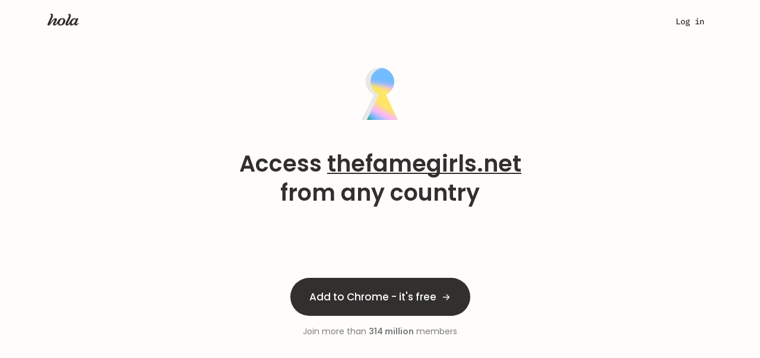

--- FILE ---
content_type: text/css; charset=utf-8
request_url: https://cdn4.hola.org/www/hola/pub/f03a44ac21cbf1ff1c995f96129b6195.1.249.556.bundle.css?ver=1.249.556
body_size: 4310
content:
.plan-plus-wrapper{position:relative}.plan-plus-wrapper .plan-plus-tip{background-color:var(--grey_4,#fafcff);border-radius:8px;color:var(--grey_2,#65707c);font-size:14px;font-weight:500;height:104px;left:50%;line-height:1.71;margin:20px 0 0;opacity:0;padding:16px 34px 16px 59px;position:absolute;top:100%;transform:translateX(-50%);transition:opacity .2s ease,visibility .2s ease;visibility:hidden;width:293px}.plan-plus-wrapper .plan-plus-tip:before{background:no-repeat 50%;background-image:url(//cdn4.hola.org/www/hola/pub/img/plus/icon_guarantee.svg?ver=1.249.556);content:"";height:20px;left:30px;position:absolute;top:15px;width:20px}.plan-plus-wrapper.best .plan-plus-tip{opacity:1;visibility:visible}.plan-plus-wrapper.best .plan-plus-tip:before{background-image:url(//cdn4.hola.org/www/hola/pub/img/plus/icon_gift.svg?ver=1.249.556)}.plan-plus-wrapper:not(.best):hover .plan-plus-tip{opacity:1;visibility:visible}.plan-plus-wrapper:not(:last-child){margin-right:32px}@media (max-width:991px){.plan-plus-wrapper{max-width:32%}}@media (max-width:767px){.plan-plus-wrapper{max-width:100%;width:100%}.plan-plus-wrapper:not(:last-child){margin-right:0}.plan-plus-wrapper.best{margin-bottom:130px}.plan-plus-wrapper.best .plan-plus-tip{background-color:rgba(255,100,0,.09);color:var(--grey_2,#65707c);margin-top:0;max-width:350px;width:100%}.plan-plus-wrapper:not(.best) .spacer{height:0;transition:height .5s ease;transition-delay:.5s}.plan-plus-wrapper:not(.best) .plan-plus-tip{bottom:0;margin-bottom:10px;top:auto;transform:translate(-50%) scaleY(0);transition-delay:.5s}.plan-plus-wrapper:not(.best).scrolled .spacer{height:100px}.plan-plus-wrapper:not(.best).scrolled .plan-plus-tip{opacity:1;transform:translate(-50%) scaleY(1);visibility:visible}.plan-plus-wrapper:not(.best).scrolled .popular-badge p{transform:translateY(-300%)}.plan-plus-wrapper:not(.best).scrolled .plan-plus-no_discount .save-badge{background-color:transparent;box-shadow:none;color:var(--grey_2,#65707c);opacity:1;visibility:visible}}.plan-plus{align-items:center;background-color:var(--default_bg,#fff);border-radius:7px;box-shadow:var(--light_shadow,0 0 8px 1px rgba(163,181,202,.35));box-sizing:border-box;color:var(--logo_grey,#40474f)!important;cursor:pointer;display:flex;flex-direction:column;margin:0;min-height:289px;padding:0 0 32px;position:relative;transition:.2s ease-in-out;transition:transform .5s cubic-bezier(.2,3,.4,1) 0s;width:95%;width:293px;z-index:1}.plan-plus:hover{color:var(--logo_grey,#40474f);transform:scale(1.1)}.plan-plus.plan-plus-selected{border:2px solid var(--primary,#ff6400)}.plan-plus .plan-plus-content{display:flex;flex-direction:column;flex-grow:1;height:100%;position:relative}.plan-plus .plan-plus-header{align-items:flex-start;display:flex;flex:1 0 50%;flex-direction:column;margin:0 0 24px;padding:0;position:relative;text-align:left;width:auto}.plan-plus .plan-plus-header .name{font-size:14px;font-weight:700;line-height:1.43;margin:66px 0 12px}.plan-plus .plan-plus-header .price{line-height:1.25;margin:0 0 9px}.plan-plus .plan-plus-header .price span,.plan-plus .plan-plus-header .price sup{font-size:32px;font-weight:700;letter-spacing:-.6px;line-height:1.25;top:0}.plan-plus .plan-plus-header .price sup{margin-right:1px}.plan-plus .plan-plus-header span.price-per{color:var(--logo_grey,#40474f);display:inline-block;font-size:12px;font-weight:500;line-height:1.33;margin:-8px 0 0 8px;vertical-align:middle}.plan-plus .plan-plus-header .per{color:var(--grey_2,#65707c);font-size:11px;line-height:1.82;margin-bottom:8px}.plan-plus .plan-plus-header .sub-title{color:var(--primary,#ff6400);display:flex;font-size:14px;font-weight:500;line-height:1.71;margin:0 0 4px}.plan-plus .plan-plus-header .sub-title .regular-price{color:var(--grey_2,#65707c);margin-left:8px;order:1;text-decoration:line-through}.plan-plus .plan-plus-header .sub-title .price-free{font-size:12px;margin-left:4px}.plan-plus .plan-plus-header .renewal-pricing{display:flex}.plan-plus .plan-plus-header .renewal-pricing .regular-price{color:var(--primary,#ff6400);font-size:14px;font-weight:500;letter-spacing:normal;line-height:1.43;margin-right:16px;text-decoration:line-through}.plan-plus .plan-plus-header .renewal-pricing .billed{color:var(--primary,#ff6400);font-size:14px;font-weight:700;letter-spacing:normal;line-height:1.43;line-height:1.43!important}.plan-plus .plan-plus-header .billed{color:var(--primary,#ff6400);font-size:12px;font-weight:500;letter-spacing:normal;line-height:1.33}.plan-plus .hola_btn{box-shadow:0 0 1px transparent;margin-top:auto;min-height:40px;min-width:149px;width:100%}.plan-plus .best-badge,.plan-plus .popular-badge,.plan-plus .save-badge{align-items:center;background-color:#fff;border-radius:13px;box-shadow:0 3px 9px 0 rgba(255,100,0,.25);color:var(--primary,#ff6400);display:flex;flex-direction:column;height:24px;justify-content:flex-start;left:50%;overflow:hidden;padding:4px 8px 0;position:absolute;text-transform:uppercase;top:16px;transform:translateX(-50%);width:120px}.plan-plus .best-badge,.plan-plus .best-badge p,.plan-plus .popular-badge,.plan-plus .popular-badge p,.plan-plus .save-badge,.plan-plus .save-badge p{font-size:12px;font-weight:500;line-height:1.33}.plan-plus .best-badge p,.plan-plus .popular-badge p,.plan-plus .save-badge p{margin-bottom:30px;transition:transform .5s ease;white-space:nowrap}.plan-plus .best-badge:after,.plan-plus .popular-badge:after,.plan-plus .save-badge:after{display:none}.plan-plus .best-badge{background-color:var(--primary,#ff6400)}.plan-plus .best-badge p{color:#fff}.plan-plus .save-badge{opacity:0;transition:all .2s ease;visibility:hidden}.plan-plus .save-badge p{color:#fff}.plan-plus .free-badge{color:#40474f;font-size:18px;font-weight:500;margin:16px 0 24px;text-transform:uppercase}.plan-plus:hover .best-badge p,.plan-plus:hover .popular-badge p{transform:translateY(-300%)}.plan-plus .per{display:none}.plan-plus .plan-plus-list{list-style:none;margin:0 0 15px;padding:0}.plan-plus .plan-plus-list li{align-items:center;background-image:none;color:var(--grey_2,#65707c);display:flex;font-size:12px;font-weight:500;line-height:1.33;margin:0 0 12px}.plan-plus .plan-plus-list li:before{background-color:var(--primary,#ff6400);border-radius:50%;content:"";height:6px;margin:0 16px 0 0;width:6px}.plan-plus:not(.plan-plus-best).plan-plus-no_discount .plan-plus-header .sub-title{display:none}.plan-plus:not(.plan-plus-best).plan-plus-no_discount .plan-plus-header .billed{line-height:1.71}.plan-plus:not(.plan-plus-best):hover .save-badge{background-color:transparent;box-shadow:none;color:var(--grey_2,#65707c);opacity:1;visibility:visible}.plan-plus.plan-plus-best{background-image:linear-gradient(180deg,rgba(255,100,0,0) 31%,rgba(255,100,0,.1));border:3px solid #fff;box-shadow:0 4px 16px 0 rgba(255,100,0,.3)}.plan-plus.plan-plus-hola{min-height:432px}.plan-plus.plan-plus-hola .plan-plus-header .name{margin:0}.plan-plus.plan-plus-hola .plan-plus-header:before{background-image:url(//cdn4.hola.org/www/hola/pub/img/plus/hola.svg?ver=1.249.556);background-position:bottom;background-repeat:no-repeat;content:"";height:72px;margin:80px auto 50px;width:53px}.plan-plus.plan-plus-hola.plan-plus-best .plan-plus-header:before{background-image:url(//cdn4.hola.org/www/hola/pub/img/plus/hola_bright.svg?ver=1.249.556)}.plan-plus.plan-plus-hola.plan-plus-no_discount .plan-plus-header:before{background-image:url(//cdn4.hola.org/www/hola/pub/img/plus/hola_dimmed.svg?ver=1.249.556)}.plan-plus.short{background-image:none;border:none;border-radius:12px;box-shadow:var(--light_shadow,0 0 8px 1px rgba(163,181,202,.35));height:104px;margin:0;min-height:unset;padding:0;transition:transform .5s cubic-bezier(.2,3,.4,1) 0s;width:513px}.plan-plus.short:hover{transform:scale(1.04)}.plan-plus.short .best-badge{background-color:#fff;box-shadow:var(--light_shadow,0 0 8px 1px rgba(163,181,202,.35));left:-70px;min-width:84px;padding:8px 8px 0;top:40px;transform:rotate(-90deg);width:auto}.plan-plus.short .best-badge,.plan-plus.short .best-badge p{font-size:11px;font-weight:600;letter-spacing:normal;line-height:1}.plan-plus.short .best-badge p{animation:none!important;color:var(--primary,#ff6400);transform:none!important}.plan-plus.short .plan-plus-content{align-items:center;flex-direction:row;padding:28px 24px 18px;width:100%}.plan-plus.short .plan-plus-header{flex-direction:row;margin:0}.plan-plus.short .plan-plus-header .price{margin-bottom:8px;margin-left:auto;position:absolute;right:0;top:0}.plan-plus.short .plan-plus-header .price span,.plan-plus.short .plan-plus-header .price sup{font-size:16px;font-weight:700;letter-spacing:normal;line-height:1.5}.plan-plus.short .plan-plus-header .price .price-per{color:var(--grey_2,#65707c);font-size:14px;font-weight:500;letter-spacing:normal;line-height:1.71;vertical-align:unset}.plan-plus.short .plan-plus-header .sub-title{display:flex!important;flex-direction:column;order:-1;white-space:nowrap;width:100%}.plan-plus.short .plan-plus-header .sub-title .name{color:#40474f;font-size:16px;font-weight:700;letter-spacing:normal;line-height:1.5;margin:0 0 8px}.plan-plus.short .plan-plus-header .sub-title .pricing{color:var(--grey_2,#65707c);display:flex;font-size:12px}.plan-plus.short .plan-plus-header .sub-title .prices{margin-right:4px}.plan-plus.short .plan-plus-header .sub-title .regular-price{margin:0}.plan-plus.short .plan-plus-header .sub-title .billed{color:var(--grey_2,#65707c);font-size:12px;font-weight:500;letter-spacing:normal;line-height:1.71}.plan-plus.short .plan-plus-header .sub-title .discount{background-color:#fff;color:var(--primary,#ff6400);font-size:12px;font-weight:500;letter-spacing:normal;line-height:1.71;margin-left:auto;padding:0 0 2px 2px}.plan-plus.short .hola_btn{border-radius:16.5px;box-shadow:var(--btn_plan_shadow);font-size:14px;font-weight:700;height:32px;letter-spacing:normal;line-height:1.71;margin:0 0 0 24px;min-height:unset;min-width:unset;width:106px}.plan-plus.short.plan-plus-best,.plan-plus.short:hover{border:1px solid var(--primary,#ff6400)}@media (max-width:991px){.plan-plus{max-width:100%;min-height:282px;width:250px}}@media (max-width:767px){.plan-plus{margin:0 auto 24px;max-width:350px;width:100%}.plan-plus.plan-plus-hola{min-height:364px}.plan-plus.plan-plus-hola .plan-plus-header:before{margin:64px auto 16px}.plan-plus.short{height:148px;max-width:unset;width:100%}.plan-plus.short .plan-plus-content{padding:32px 32px 16px 24px}.plan-plus.short .best-badge{left:30px;padding:8px 14px;top:-15px;transform:none;width:100px}.plan-plus.short .plan-plus-header .price{left:0;right:auto;top:32px}.plan-plus.short .plan-plus-header .sub-title{flex-wrap:wrap}.plan-plus.short .plan-plus-header .sub-title .name{margin-bottom:40px}.plan-plus.short .plan-plus-header .sub-title .pricing{flex-wrap:wrap}.plan-plus.short .plan-plus-header .sub-title .prices{margin-right:2px}.plan-plus.short .plan-plus-header .sub-title .billed{margin:0}.plan-plus.short .plan-plus-header .sub-title .discount{position:absolute;right:0;top:0}.plan-plus.short .hola_btn{border-radius:50%;font-size:0;height:40px;min-width:40px;position:relative;width:40px}.plan-plus.short .hola_btn:before{border-bottom:1px solid #fff;border-right:1px solid #fff;content:"";display:block;height:9px;left:50%;position:absolute;top:50%;transform:translate(-65%,-50%) rotate(-45deg);width:9px}}.currency_select___qhEY1{cursor:default;font-size:14px;font-weight:500;height:27px;letter-spacing:normal;line-height:normal;padding:0;position:relative;width:59px}.currency_select___qhEY1 div{background-color:var(--currency_selector_bg,var(--grey_5));border-radius:4px;color:var(--logo_grey)}.currency_select___qhEY1 span{display:block;height:100%;padding:4px 8px;width:100%}.currency_select___qhEY1 span:after{background-image:url(//cdn4.hola.org/www/hola/pub/img/plus/select_arrow.svg?ver=1.249.556);background-repeat:no-repeat;content:"";display:block;height:4px;position:absolute;right:6px;top:11px;transition:all .3s ease-in-out;width:8px}.currency_select___qhEY1 ul{background:var(--default_bg);border-radius:4px;box-shadow:0 4px 10px 0 rgba(163,181,202,.35);height:0;left:0;list-style:none;margin-block-start:0;opacity:0;padding:4px 0;position:absolute;top:100%;transition:all .3s ease;visibility:hidden;width:100%;z-index:2}.currency_select___qhEY1 li{background:var(--default_bg);padding:4px 8px}.currency_select___qhEY1.opened___urLgp span:after{transform:rotate(-180deg)}.currency_select___qhEY1.opened___urLgp ul{height:auto;opacity:1;visibility:visible}.only_right_part___jtFZI.currency_select___qhEY1{margin-bottom:10px;margin-left:auto;position:relative;z-index:3}.plan___ebBFs{margin-bottom:16px;position:relative}.body___UJ1J4{border:1px solid #ff6400;border-radius:16px;box-shadow:0 4px 10px rgba(255,100,0,.15),0 2px 4px rgba(255,100,0,.1);cursor:pointer;padding:24px;transition:transform .5s cubic-bezier(.2,3,.4,1) 0s}.body___UJ1J4:hover{transform:scale(1.04)}.grid___ewyd4{display:flex;justify-content:space-between}.text_block___rmeQ_{display:flex;flex-direction:column}.name___bD8Ga{align-items:baseline;display:flex;margin-bottom:16px}.name___bD8Ga p{color:var(--logo_grey)}.name___bD8Ga .one_more___ETwBL{color:var(--primary);margin-left:4px}.monthly_price___W3edv{align-items:baseline;display:flex;margin-bottom:16px}.monthly_price___W3edv h2{margin:0 7px 0 0}@media (max-width:calc(768px - 1px)){.monthly_price___W3edv{margin-bottom:14px}}.pricing___cT7Nx .regular___rK_nO{color:var(--primary);margin-right:4px;text-decoration:line-through}.pricing___cT7Nx .price___zNWyX{margin-right:4px}.button_block___Ubp3f{display:flex;flex-direction:column;justify-content:center}.btn___IUyku{width:166px}@media (max-width:calc(768px - 1px)){.btn___IUyku{min-width:40px;position:relative;top:10px;width:40px}.btn___IUyku span{display:none}.btn___IUyku:before{border-bottom:1px solid #fff;border-right:1px solid #fff;content:"";display:block;height:9px;left:50%;position:absolute;top:50%;transform:translate(-65%,-50%) rotate(-45deg);width:9px}}.badge___xDUlO{position:absolute}.bogof_badge___TM55I{background-color:#ffe6d6;border-radius:12px;padding:4px 8px;right:8px;top:8px}.bogof_badge___TM55I p{color:var(--primary)}.root___KPolq{align-items:center;display:flex;flex-direction:column}.root___KPolq>h3,.root___KPolq>p{margin-bottom:24px}.root___KPolq>p{text-align:center}.img___y7ecs{margin-bottom:24px}.btn___REQQ8{margin-top:48px}.root_hola2023___S0Pba{align-items:center;display:flex;flex-direction:column;gap:16px;justify-content:start}.root_hola2023___S0Pba.no_gap___w2E9b{gap:0}.root_hola2023___S0Pba.no_gap___w2E9b .title___gyded{margin-bottom:12px}.root_hola2023___S0Pba.no_gap___w2E9b>button{margin-bottom:16px;margin-top:14px}.root_hola2023___S0Pba.susp___r4lFP{padding-top:64px}.root_hola2023___S0Pba.woops___dq2KG{padding-top:32px}.root_hola2023___S0Pba.woops___dq2KG.with_logo___GEtuO{padding-top:0}.root_hola2023___S0Pba .left_align___bTzzF{align-self:flex-start}.root_hola2023___S0Pba.already_premium___rL0v3{padding-top:48px}.root_hola2023___S0Pba>*{text-align:center}.root_hola2023___S0Pba .title___gyded{color:var(--wp--preset--color--neutrals-700)}.root_hola2023___S0Pba .help___z9s77{margin-top:8px}.root_hola2023___S0Pba .help___z9s77 a{color:var(--wp--preset--color--neutrals-600);text-decoration:underline}.root_hola2023___S0Pba .m32___mC4cu{margin-bottom:32px}.thank_you___mcDgr{align-items:center;display:flex;flex-direction:column;gap:16px;text-align:center}.thank_you___mcDgr *{max-width:100%}.thank_you___mcDgr .title___gyded{width:390px}.thank_you___mcDgr .link___kXI9N{cursor:pointer;font-weight:var(--wp--preset--font-weight--p-med);text-decoration:underline}.thank_you___mcDgr .link_no_underline___mGVMT{color:#225641;cursor:pointer;text-decoration:none}.thank_you___mcDgr .thank_you_btn___WsrIv{margin:16px}.thank_you___mcDgr .thank_you_btn_extra___srrky{margin:16px 0 40px}.thank_you___mcDgr .mt40___utxc0{margin-top:40px}.payment-progress{align-items:center;display:flex;margin:20px 0 57px;padding:0}.payment-progress .spacer{background-color:#d4e0ec;height:1px;margin:0 8px;width:40px}.payment-progress li{background-color:#fafcff;border-radius:16px;display:flex;height:32px;position:relative;transition:all .3s ease}.payment-progress li:before{background:#fff no-repeat 50%;background-image:url(//cdn4.hola.org/www/hola/pub/img/plus/ic_v_gray.svg?ver=1.249.556);background-size:content;content:"";height:8px;left:2px;opacity:0;position:absolute;top:50%;transform:translateY(-50%);transition:all .3s ease;visibility:hidden;width:10px}.payment-progress a{align-items:center;color:#a3b5ca;cursor:pointer;display:flex;height:100%;justify-content:center;padding:0 16px}.payment-progress li.active{background-color:#fff;box-shadow:0 2px 6px 0 rgba(163,181,202,.35)}.payment-progress li.active a{color:#40474f}.payment-progress li:not(.active):hover a{color:#ff6400}.payment-progress li.completed:before{opacity:1;visibility:visible}@media (max-width:calc(992px - 1px)){.payment-progress{justify-content:center;width:auto}}.plan_banner___DECkF{position:absolute;right:0;top:0}:root{--top-height:0px}.root___aeqOe{--form-width:592px;--form-padding:48px;--header-width:488px;--form-shadow:var(--light_shadow);display:flex;flex-direction:row;gap:44px;position:relative}.root___aeqOe.with_summary___XU1kq{--form-width:496px;--form-padding:0;--form-shadow:none}.root___aeqOe *{font-feature-settings:"ss04"}.root___aeqOe ::selection{-webkit-text-fill-color:#fff!important;color:#fff!important}.root___aeqOe .form___XLu6W{align-items:center;background:var(--default_bg);border-radius:16px;box-shadow:var(--form-shadow);display:flex;flex-direction:column;gap:32px;overflow:hidden;overflow-y:auto;overscroll-behavior:contain;padding:var(--form-padding);position:relative;width:var(--form-width)}.root___aeqOe .form___XLu6W::-webkit-scrollbar{width:4px}.root___aeqOe .form___XLu6W::-webkit-scrollbar-thumb{background-color:var(--wp--preset--color--neutrals-500);border-radius:2px}.root___aeqOe .header_container___tAA1N{align-items:start;display:flex;flex-direction:column;gap:8px;width:var(--header-width)}.root___aeqOe .header___pW3bO{align-items:start;display:flex;flex-direction:row;gap:32px;width:var(--header-width)}.root___aeqOe .logo___c0490{color:var(--wp--preset--color--neutrals-700);display:none;position:absolute;top:-45px}.root___aeqOe .plan_selector_container___rCwQC{align-items:start;display:flex;flex-direction:column;gap:8px;width:100%}.root___aeqOe .plan_selector___vat7r{height:fit-content;width:100%}.root___aeqOe .plan_name_br___Ydal_{display:none}.root___aeqOe .plan_item___FXYdQ{align-items:center;display:flex;flex-direction:row;gap:6px;justify-content:start}.root___aeqOe .plan_title___IfSpo{-webkit-text-fill-color:var(--primary);color:var(--primary);text-align:left}.root___aeqOe .plan_period___a9Pmr{-webkit-text-fill-color:var(--wp--preset--color--neutrals-600);color:var(--wp--preset--color--neutrals-600)}.root___aeqOe .select_border___RskmU{z-index:2!important}.root___aeqOe .select_init_state___lOMqO{background-color:var(--wp--preset--color--neutrals-300)!important}.root___aeqOe .currency_item___PkV5f{-webkit-text-fill-color:var(--wp--preset--color--neutrals-600);color:var(--wp--preset--color--neutrals-600)}.root___aeqOe .content___TRvrq{flex-grow:1;width:100%}.root___aeqOe .loading_container___w4ym_{align-items:center;display:flex;height:100%;inset:0;justify-content:center;position:absolute;width:100%;z-index:3}.root___aeqOe .loading_overlay___ohXEA{background:var(--wp--preset--color--neutrals-100);height:100%;inset:0;opacity:.4;position:absolute;width:100%}@media (max-width:calc(768px - 1px)){.root___aeqOe{--form-width:335px;--form-padding:56px 16px 24px 16px;--header-width:100%}.root___aeqOe .logo___c0490{display:block}.root___aeqOe .currency_select_container___qRZhb{position:absolute;right:0;top:-56px}.root___aeqOe .plan_selector___vat7r{--input_default_mobile_height:auto}.root___aeqOe .plan_name_br___Ydal_{display:block}}.root___aeqOe .modal_payment_adyen___HVqFB{height:1000px;width:570px}
/*# sourceMappingURL=https://hola.org/www/hola/pub/f03a44ac21cbf1ff1c995f96129b6195.1.249.556.bundle.css.map*/